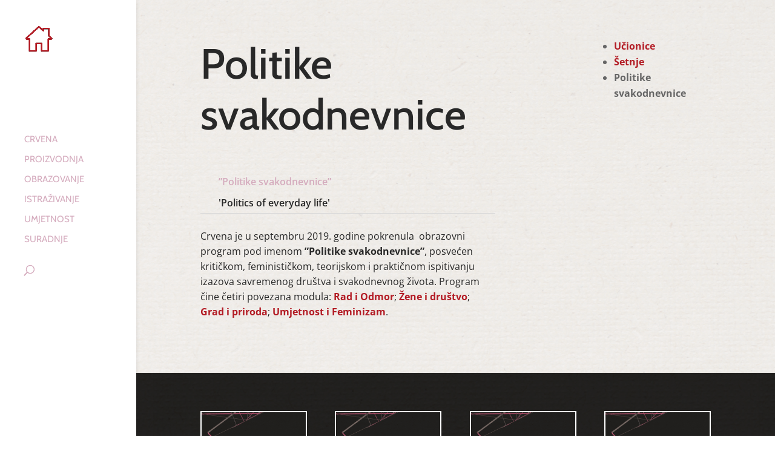

--- FILE ---
content_type: text/css
request_url: https://crvenaba.b-cdn.net/wp-content/themes/crvena/style.css?ver=4.27.5
body_size: -93
content:
/*
Theme Name:  CRVENA
Theme URI:   https://crvena.creatives-lab.com
Version:     1.0
Description: A child theme of CRVENA.
Author:      Creative\'s Lab
Author URI:  https://crvena.creatives-lab.com
Template:    Divi
*/

/*- Add any CSS custom code for this child theme below this line -*/